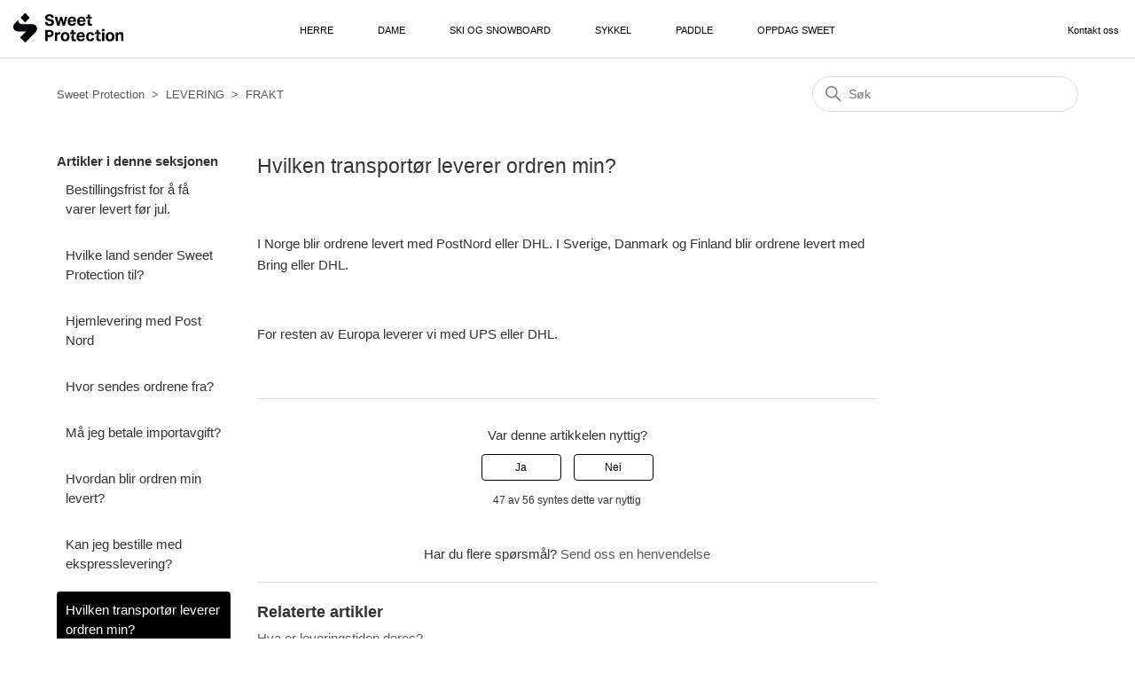

--- FILE ---
content_type: text/html; charset=utf-8
request_url: https://help.sweetprotection.com/hc/no/articles/360016860140-Hvilken-transport%C3%B8r-leverer-ordren-min
body_size: 5499
content:
<!DOCTYPE html>
<html dir="ltr" lang="no">
<head>
  <meta charset="utf-8" />
  <!-- v26850 -->


  <title>Hvilken transportør leverer ordren min? &ndash; Sweet Protection</title>

  

  <meta name="description" content="I Norge blir ordrene levert med PostNord eller DHL. I Sverige, Danmark og Finland blir ordrene levert med Bring eller DHL.   For resten..." /><meta property="og:image" content="https://help.sweetprotection.com/hc/theming_assets/01HZM5F2BEVV19697DXS1FS2DA" />
<meta property="og:type" content="website" />
<meta property="og:site_name" content="Sweet Protection" />
<meta property="og:title" content="Hvilken transportør leverer ordren min?" />
<meta property="og:description" content="I Norge blir ordrene levert med PostNord eller DHL. I Sverige, Danmark og Finland blir ordrene levert med Bring eller DHL.
 
For resten av Europa leverer vi med UPS eller DHL." />
<meta property="og:url" content="https://help.sweetprotection.com/hc/no/articles/360016860140-Hvilken-transport%C3%B8r-leverer-ordren-min" />
<link rel="canonical" href="https://help.sweetprotection.com/hc/no/articles/360016860140-Hvilken-transport%C3%B8r-leverer-ordren-min">
<link rel="alternate" hreflang="de" href="https://help.sweetprotection.com/hc/de/articles/360016860140-Welcher-Zusteller-liefert-meine-Bestellung">
<link rel="alternate" hreflang="en" href="https://help.sweetprotection.com/hc/en-us/articles/360016860140-From-which-courier-is-my-order-delivered">
<link rel="alternate" hreflang="en-150" href="https://help.sweetprotection.com/hc/en-150/articles/360016860140-From-which-courier-is-my-order-delivered">
<link rel="alternate" hreflang="en-us" href="https://help.sweetprotection.com/hc/en-us/articles/360016860140-From-which-courier-is-my-order-delivered">
<link rel="alternate" hreflang="no" href="https://help.sweetprotection.com/hc/no/articles/360016860140-Hvilken-transport%C3%B8r-leverer-ordren-min">
<link rel="alternate" hreflang="x-default" href="https://help.sweetprotection.com/hc/en-us/articles/360016860140-From-which-courier-is-my-order-delivered">

  <link rel="stylesheet" href="//static.zdassets.com/hc/assets/application-f34d73e002337ab267a13449ad9d7955.css" media="all" id="stylesheet" />
  <link rel="stylesheet" type="text/css" href="/hc/theming_assets/2354302/360001152694/style.css?digest=19361105061394">

  <link rel="icon" type="image/x-icon" href="/hc/theming_assets/01HZM5F2GCSRVY6ZFDSH7EFJ4Q">

    

  <meta content="width=device-width, initial-scale=1.0" name="viewport" />

  
</head>
<body class="">
  
  
  

  <a class="skip-navigation" tabindex="1" href="#main-content">Hopp til hovedinnholdet</a>

<header class="header">
  <div class="logo" id="left">
    <a href="https://www.sweetprotection.com">
      <img src="/hc/theming_assets/01HZM5F2BEVV19697DXS1FS2DA" alt="Hjemmesiden for Sweet Protection Kundesenter">
    </a>
  </div>
  <div class="nav-wrapper" style="text-transform:uppercase;">

			<a class=" main-nav-link" href="https://www.sweetprotection.com/no/no/klaer/herreklaer/" target="_blank" rel="noopener noreferrer">
					Herre
			</a>

			<a class=" main-nav-link" href="https://www.sweetprotection.com/no/no/klaer/dameklaer/" target="_blank" rel="noopener noreferrer">
					Dame
			</a>

			<a class=" main-nav-link" href="https://www.sweetprotection.com/no/no/sno-utstyr/" target="_blank" rel="noopener noreferrer">
					Ski og snowboard
			</a>

			<a class=" main-nav-link" href="https://www.sweetprotection.com/no/no/sykkel/" target="_blank" rel="noopener noreferrer">
					Sykkel
			</a>

			<a class=" main-nav-link" href="https://www.sweetprotection.com/no/no/paddle/" target="_blank" rel="noopener noreferrer">
					Paddle
			</a>
      
      <a class=" main-nav-link" href="https://www.sweetprotection.com/no/no/oppdag-sweet/" target="_blank" rel="noopener noreferrer">
					Oppdag Sweet
			</a>
    
    </div>
  <div class="nav-wrapper" id="right">
    <button class="menu-button" aria-controls="user-nav" aria-expanded="false" aria-label="Aktiver/deaktiver navigasjonsmeny">
      <svg xmlns="http://www.w3.org/2000/svg" width="16" height="16" focusable="false" viewBox="0 0 16 16" class="icon-menu">
        <path fill="none" stroke="currentColor" stroke-linecap="round" d="M1.5 3.5h13m-13 4h13m-13 4h13"/>
      </svg>
    </button>
    <nav class="user-nav" id="user-nav">
      
      <a class="submit-a-request" href="/hc/no/requests/new"> Kontakt oss </a>
    </nav>
    
    <!-- 
      <a class="sign-in" rel="nofollow" data-auth-action="signin" title="Åpner en dialog" role="button" href="https://activebrandshelp.zendesk.com/access?brand_id=360001152694&amp;return_to=https%3A%2F%2Fhelp.sweetprotection.com%2Fhc%2Fno%2Farticles%2F360016860140-Hvilken-transport%25C3%25B8r-leverer-ordren-min">
        Logg på
      </a>
     -->
  </div>
</header>


  <main role="main">
    <div class="container-divider"></div>
<div class="container">
  <nav class="sub-nav">
    <ol class="breadcrumbs">
  
    <li title="Sweet Protection">
      
        <a href="/hc/no">Sweet Protection</a>
      
    </li>
  
    <li title="LEVERING">
      
        <a href="/hc/no/categories/360002777220-LEVERING">LEVERING</a>
      
    </li>
  
    <li title="FRAKT">
      
        <a href="/hc/no/sections/360004753219-FRAKT">FRAKT</a>
      
    </li>
  
</ol>

    <div class="search-container">
      <svg xmlns="http://www.w3.org/2000/svg" width="12" height="12" focusable="false" viewBox="0 0 12 12" class="search-icon">
        <circle cx="4.5" cy="4.5" r="4" fill="none" stroke="currentColor"/>
        <path stroke="currentColor" stroke-linecap="round" d="M11 11L7.5 7.5"/>
      </svg>
      <form role="search" class="search" data-search="" action="/hc/no/search" accept-charset="UTF-8" method="get"><input type="hidden" name="utf8" value="&#x2713;" autocomplete="off" /><input type="hidden" name="category" id="category" value="360002777220" autocomplete="off" />
<input type="search" name="query" id="query" placeholder="Søk" aria-label="Søk" /></form>
    </div>
  </nav>

  <div class="article-container" id="article-container">
    <aside class="article-sidebar" aria-labelledby="section-articles-title">
      
        <div class="collapsible-sidebar">
          <button type="button" class="collapsible-sidebar-toggle" aria-labelledby="section-articles-title" aria-expanded="false">
            <svg xmlns="http://www.w3.org/2000/svg" width="20" height="20" focusable="false" viewBox="0 0 12 12" aria-hidden="true" class="collapsible-sidebar-toggle-icon chevron-icon">
              <path fill="none" stroke="currentColor" stroke-linecap="round" d="M3 4.5l2.6 2.6c.2.2.5.2.7 0L9 4.5"/>
            </svg>
            <svg xmlns="http://www.w3.org/2000/svg" width="20" height="20" focusable="false" viewBox="0 0 12 12" aria-hidden="true" class="collapsible-sidebar-toggle-icon x-icon">
              <path stroke="currentColor" stroke-linecap="round" d="M3 9l6-6m0 6L3 3"/>
            </svg>
          </button>
          <span id="section-articles-title" class="collapsible-sidebar-title sidenav-title">
            Artikler i denne seksjonen
          </span>
          <div class="collapsible-sidebar-body">
            <ul>
              
                <li>
                  <a href="/hc/no/articles/31777555846418-Bestillingsfrist-for-%C3%A5-f%C3%A5-varer-levert-f%C3%B8r-jul" class="sidenav-item ">Bestillingsfrist for å få varer levert før jul.</a>
                </li>
              
                <li>
                  <a href="/hc/no/articles/360016858840-Hvilke-land-sender-Sweet-Protection-til" class="sidenav-item ">Hvilke land sender Sweet Protection til?</a>
                </li>
              
                <li>
                  <a href="/hc/no/articles/27306936756626-Hjemlevering-med-Post-Nord" class="sidenav-item ">Hjemlevering med Post Nord</a>
                </li>
              
                <li>
                  <a href="/hc/no/articles/5308410284434-Hvor-sendes-ordrene-fra" class="sidenav-item ">Hvor sendes ordrene fra?</a>
                </li>
              
                <li>
                  <a href="/hc/no/articles/5308405787538-M%C3%A5-jeg-betale-importavgift" class="sidenav-item ">Må jeg betale importavgift?</a>
                </li>
              
                <li>
                  <a href="/hc/no/articles/5308360909714-Hvordan-blir-ordren-min-levert" class="sidenav-item ">Hvordan blir ordren min levert?</a>
                </li>
              
                <li>
                  <a href="/hc/no/articles/5308358952850-Kan-jeg-bestille-med-ekspresslevering" class="sidenav-item ">Kan jeg bestille med ekspresslevering?</a>
                </li>
              
                <li>
                  <a href="/hc/no/articles/360016860140-Hvilken-transport%C3%B8r-leverer-ordren-min" class="sidenav-item current-article">Hvilken transportør leverer ordren min?</a>
                </li>
              
                <li>
                  <a href="/hc/no/articles/360016901439-Hva-er-leveringstiden-deres" class="sidenav-item ">Hva er leveringstiden deres?</a>
                </li>
              
            </ul>
            
          </div>
        </div>
      
    </aside>

    <article id="main-content" class="article">
      <header class="article-header">
        <h1 title="Hvilken transportør leverer ordren min?" class="article-title">
          Hvilken transportør leverer ordren min?
          
        </h1>

        <div class="article-author">
          
          <div class="article-meta">
            
          </div>
        </div>

        
      </header>

      <section class="article-info">
        <div class="article-content">
          <div class="article-body"><p>I Norge blir ordrene levert med PostNord eller DHL. I Sverige, Danmark og Finland blir ordrene levert med Bring eller DHL.</p>
<p>&nbsp;</p>
<p>For resten av Europa leverer vi med UPS eller DHL.</p></div>

          <div class="article-attachments">
            <ul class="attachments">
              
            </ul>
          </div>
        </div>
      </section>

      <footer>
        <div class="article-footer">
          
          
        </div>
        
          <div class="article-votes">
            <span class="article-votes-question" id="article-votes-label">Var denne artikkelen nyttig?</span>
            <div class="article-votes-controls" role="group" aria-labelledby="article-votes-label">
              <button type="button" class="button article-vote article-vote-up" data-helper="vote" data-item="article" data-type="up" data-id="360016860140" data-upvote-count="47" data-vote-count="56" data-vote-sum="38" data-vote-url="/hc/no/articles/360016860140/vote" data-value="null" data-label="47 av 56 syntes dette var nyttig" data-selected-class="button-primary" aria-label="Denne artikkelen var nyttig" aria-pressed="false">Ja</button>
              <button type="button" class="button article-vote article-vote-down" data-helper="vote" data-item="article" data-type="down" data-id="360016860140" data-upvote-count="47" data-vote-count="56" data-vote-sum="38" data-vote-url="/hc/no/articles/360016860140/vote" data-value="null" data-label="47 av 56 syntes dette var nyttig" data-selected-class="button-primary" aria-label="Denne artikkelen var ikke nyttig" aria-pressed="false">Nei</button>
            </div>
            <small class="article-votes-count">
              <span class="article-vote-label" data-helper="vote" data-item="article" data-type="label" data-id="360016860140" data-upvote-count="47" data-vote-count="56" data-vote-sum="38" data-vote-url="/hc/no/articles/360016860140/vote" data-value="null" data-label="47 av 56 syntes dette var nyttig">47 av 56 syntes dette var nyttig</span>
            </small>
          </div>
        

        <div class="article-more-questions">
          Har du flere spørsmål? <a href="/hc/no/requests/new">Send oss en henvendelse</a>
        </div>
        <div class="article-return-to-top">
          <a href="#article-container">
            Gå tilbake til toppen
            <svg xmlns="http://www.w3.org/2000/svg" class="article-return-to-top-icon" width="20" height="20" focusable="false" viewBox="0 0 12 12" aria-hidden="true">
              <path fill="none" stroke="currentColor" stroke-linecap="round" d="M3 4.5l2.6 2.6c.2.2.5.2.7 0L9 4.5"/>
            </svg>
          </a>
        </div>
      </footer>

      <div class="article-relatives">
        
          <div data-recent-articles></div>
        
        
          
  <section class="related-articles">
    
      <h2 class="related-articles-title">Relaterte artikler</h2>
    
    <ul>
      
        <li>
          <a href="/hc/no/related/click?data=BAh7CjobZGVzdGluYXRpb25fYXJ0aWNsZV9pZGwrCD%2F1rdJTADoYcmVmZXJyZXJfYXJ0aWNsZV9pZGwrCOxTrdJTADoLbG9jYWxlSSIHbm8GOgZFVDoIdXJsSSI9L2hjL25vL2FydGljbGVzLzM2MDAxNjkwMTQzOS1IdmEtZXItbGV2ZXJpbmdzdGlkZW4tZGVyZXMGOwhUOglyYW5raQY%3D--0be0784c3cfc16366c2cbc0253db7b4ccd910508" rel="nofollow">Hva er leveringstiden deres?</a>
        </li>
      
        <li>
          <a href="/hc/no/related/click?data=[base64]%3D--db1265e7c4f7b5ac3c4799596206fb0d8bea5396" rel="nofollow">Hvilke land sender Sweet Protection til?</a>
        </li>
      
        <li>
          <a href="/hc/no/related/click?data=[base64]%3D--a3b9106b191ec94476ffedd20cc723697b6e60fb" rel="nofollow">Hvor sendes ordrene fra?</a>
        </li>
      
        <li>
          <a href="/hc/no/related/click?data=[base64]%3D%3D--21596f8f274013f485d09fbef21b8425318c6e77" rel="nofollow">Kan jeg bestille med ekspresslevering?</a>
        </li>
      
        <li>
          <a href="/hc/no/related/click?data=BAh7CjobZGVzdGluYXRpb25fYXJ0aWNsZV9pZGwrCJJj9%[base64]" rel="nofollow">Hvordan blir ordren min levert?</a>
        </li>
      
    </ul>
  </section>


        
      </div>
      
    </article>
  </div>
</div>

  </main>

  <footer class="footer">
  <div class="footer-inner">
    <a title="Hjem" href="/hc/no">Sweet Protection</a>

    <div class="footer-language-selector">
      
        <div class="dropdown language-selector">
          <button class="dropdown-toggle" aria-haspopup="true">
            Norsk
            <svg xmlns="http://www.w3.org/2000/svg" width="12" height="12" focusable="false" viewBox="0 0 12 12" class="dropdown-chevron-icon">
              <path fill="none" stroke="currentColor" stroke-linecap="round" d="M3 4.5l2.6 2.6c.2.2.5.2.7 0L9 4.5"/>
            </svg>
          </button>
          <span class="dropdown-menu dropdown-menu-end" role="menu">
            
              <a href="/hc/change_language/de?return_to=%2Fhc%2Fde%2Farticles%2F360016860140-Welcher-Zusteller-liefert-meine-Bestellung" dir="ltr" rel="nofollow" role="menuitem">
                Deutsch
              </a>
            
              <a href="/hc/change_language/en-150?return_to=%2Fhc%2Fen-150%2Farticles%2F360016860140-From-which-courier-is-my-order-delivered" dir="ltr" rel="nofollow" role="menuitem">
                English (Europe)
              </a>
            
              <a href="/hc/change_language/en-us?return_to=%2Fhc%2Fen-us%2Farticles%2F360016860140-From-which-courier-is-my-order-delivered" dir="ltr" rel="nofollow" role="menuitem">
                English (US)
              </a>
            
          </span>
        </div>
      
    </div>
  </div>
</footer>



  <!-- / -->

  
  <script src="//static.zdassets.com/hc/assets/no.07af160ed45c9276c64e.js"></script>
  

  <script type="text/javascript">
  /*

    Greetings sourcecode lurker!

    This is for internal Zendesk and legacy usage,
    we don't support or guarantee any of these values
    so please don't build stuff on top of them.

  */

  HelpCenter = {};
  HelpCenter.account = {"subdomain":"activebrandshelp","environment":"production","name":"Active Brands AS"};
  HelpCenter.user = {"identifier":"da39a3ee5e6b4b0d3255bfef95601890afd80709","email":null,"name":"","role":"anonymous","avatar_url":"https://assets.zendesk.com/hc/assets/default_avatar.png","is_admin":false,"organizations":[],"groups":[]};
  HelpCenter.internal = {"asset_url":"//static.zdassets.com/hc/assets/","web_widget_asset_composer_url":"https://static.zdassets.com/ekr/snippet.js","current_session":{"locale":"no","csrf_token":null,"shared_csrf_token":null},"usage_tracking":{"event":"article_viewed","data":"[base64]--5928fac7bd25106027a0c4d115b28cf074741eb7","url":"https://help.sweetprotection.com/hc/activity"},"current_record_id":"360016860140","current_record_url":"/hc/no/articles/360016860140-Hvilken-transport%C3%B8r-leverer-ordren-min","current_record_title":"Hvilken transportør leverer ordren min?","current_text_direction":"ltr","current_brand_id":360001152694,"current_brand_name":"Sweet Protection","current_brand_url":"https://sweetprotection.zendesk.com","current_brand_active":true,"current_path":"/hc/no/articles/360016860140-Hvilken-transport%C3%B8r-leverer-ordren-min","show_autocomplete_breadcrumbs":true,"user_info_changing_enabled":false,"has_user_profiles_enabled":false,"has_end_user_attachments":true,"user_aliases_enabled":false,"has_anonymous_kb_voting":true,"has_multi_language_help_center":true,"show_at_mentions":false,"embeddables_config":{"embeddables_web_widget":false,"embeddables_help_center_auth_enabled":false,"embeddables_connect_ipms":false},"answer_bot_subdomain":"static","gather_plan_state":"subscribed","has_article_verification":true,"has_gather":true,"has_ckeditor":false,"has_community_enabled":false,"has_community_badges":true,"has_community_post_content_tagging":false,"has_gather_content_tags":true,"has_guide_content_tags":true,"has_user_segments":true,"has_answer_bot_web_form_enabled":false,"has_garden_modals":false,"theming_cookie_key":"hc-da39a3ee5e6b4b0d3255bfef95601890afd80709-2-preview","is_preview":false,"has_search_settings_in_plan":true,"theming_api_version":2,"theming_settings":{"brand_color":"rgba(0, 0, 0, 1)","brand_text_color":"#FFFFFF","text_color":"#333333","link_color":"rgba(90, 90, 90, 1)","background_color":"#FFFFFF","heading_font":"-apple-system, BlinkMacSystemFont, 'Segoe UI', Helvetica, Arial, sans-serif","text_font":"-apple-system, BlinkMacSystemFont, 'Segoe UI', Helvetica, Arial, sans-serif","logo":"/hc/theming_assets/01HZM5F2BEVV19697DXS1FS2DA","favicon":"/hc/theming_assets/01HZM5F2GCSRVY6ZFDSH7EFJ4Q","homepage_background_image":"/hc/theming_assets/01HZM5F2S6D2AJPE82N35XPB8N","community_background_image":"/hc/theming_assets/01HZM5F302D37FP5AVSVGW0X34","community_image":"/hc/theming_assets/01HZM5F35Y4T99RQ8HXMVFWV05","instant_search":true,"scoped_kb_search":true,"scoped_community_search":true,"show_recent_activity":false,"show_articles_in_section":true,"show_article_author":false,"show_article_comments":false,"show_follow_article":false,"show_recently_viewed_articles":true,"show_related_articles":true,"show_article_sharing":false,"show_follow_section":false,"show_follow_post":false,"show_post_sharing":false,"show_follow_topic":false},"has_pci_credit_card_custom_field":true,"help_center_restricted":false,"is_assuming_someone_else":false,"flash_messages":[],"user_photo_editing_enabled":true,"user_preferred_locale":"en-us","base_locale":"no","login_url":"https://activebrandshelp.zendesk.com/access?brand_id=360001152694\u0026return_to=https%3A%2F%2Fhelp.sweetprotection.com%2Fhc%2Fno%2Farticles%2F360016860140-Hvilken-transport%25C3%25B8r-leverer-ordren-min","has_alternate_templates":true,"has_custom_statuses_enabled":true,"has_hc_generative_answers_setting_enabled":true,"has_generative_search_with_zgpt_enabled":false,"has_suggested_initial_questions_enabled":false,"has_guide_service_catalog":true,"has_service_catalog_search_poc":false,"has_service_catalog_itam":false,"has_csat_reverse_2_scale_in_mobile":false,"has_knowledge_navigation":false,"has_unified_navigation":false,"has_unified_navigation_eap_access":false,"has_csat_bet365_branding":false,"version":"v26850","dev_mode":false};
</script>

  
  
  <script src="//static.zdassets.com/hc/assets/hc_enduser-be182e02d9d03985cf4f06a89a977e3d.js"></script>
  <script type="text/javascript" src="/hc/theming_assets/2354302/360001152694/script.js?digest=19361105061394"></script>
  
</body>
</html>

--- FILE ---
content_type: image/svg+xml
request_url: https://help.sweetprotection.com/hc/theming_assets/01HZM5F2BEVV19697DXS1FS2DA
body_size: 6311
content:
<?xml version="1.0" encoding="UTF-8"?>
<svg width="125px" height="35px" viewBox="0 0 125 35" version="1.1" xmlns="http://www.w3.org/2000/svg" xmlns:xlink="http://www.w3.org/1999/xlink">
    <!-- Generator: Sketch 50.2 (55047) - http://www.bohemiancoding.com/sketch -->
    <title>Sweet_Logo_Horizontal_RGB</title>
    <desc>Created with Sketch.</desc>
    <defs>
        <polygon id="path-1" points="0.0531914894 0.586923077 124.304078 0.586923077 124.304078 34.1025641 0.0531914894 34.1025641"></polygon>
    </defs>
    <g id="Symbols" stroke="none" stroke-width="1" fill="none" fill-rule="evenodd">
        <g id="Desktop/Header/signuppanel" transform="translate(-16.000000, -46.000000)">
            <g id="Sweet_Logo_Horizontal_RGB" transform="translate(16.000000, 46.000000)">
                <mask id="mask-2" fill="white">
                    <use xlink:href="#path-1"></use>
                </mask>
                <g id="Clip-2"></g>
                <path d="M98.4503546,30.2570513 C98.2765957,30.3073077 98.0992908,30.3414103 97.9193262,30.3611538 C97.7393617,30.3791026 97.5611702,30.3889744 97.3874113,30.3889744 C97.0514184,30.3889744 96.7774823,30.2983333 96.5656028,30.1152564 C96.3546099,29.9330769 96.2491135,29.5839744 96.2491135,29.0670513 L96.2491135,24.514359 L98.4875887,24.514359 L98.4875887,22.4547436 L96.2491135,22.4547436 L96.2491135,19.8297436 L93.6365248,19.8297436 L93.6365248,22.4547436 L92.106383,22.4547436 L92.106383,24.514359 L95.3617021,24.514359 L93.6365248,26.2616667 L93.6365248,29.1235897 C93.6365248,30.345 93.8945035,31.2146154 94.4113475,31.730641 C94.927305,32.2466667 95.7198582,32.5051282 96.7898936,32.5051282 C97.1010638,32.5051282 97.427305,32.4826923 97.7703901,32.4387179 C98.1125887,32.3947436 98.462766,32.3166667 98.8235816,32.2035897 L98.4503546,30.2570513 Z M70.4184397,30.2570513 C70.2446809,30.3073077 70.0673759,30.3414103 69.8874113,30.3611538 C69.7065603,30.3791026 69.5283688,30.3889744 69.3546099,30.3889744 C69.018617,30.3889744 68.7455674,30.2983333 68.5336879,30.1152564 C68.3218085,29.9330769 68.2163121,29.5839744 68.2163121,29.0670513 L68.2163121,24.514359 L70.4556738,24.514359 L70.4556738,22.4547436 L68.2163121,22.4547436 L68.2163121,19.8297436 L65.6046099,19.8297436 L65.6046099,22.4547436 L64.0735816,22.4547436 L64.0735816,24.514359 L67.3297872,24.514359 L65.6046099,26.2616667 L65.6046099,29.1235897 C65.6046099,30.345 65.8625887,31.2146154 66.3785461,31.730641 C66.8953901,32.2466667 67.6879433,32.5051282 68.7579787,32.5051282 C69.0691489,32.5051282 69.3953901,32.4826923 69.7375887,32.4387179 C70.0789007,32.3947436 70.4308511,32.3166667 70.7916667,32.2035897 L70.4184397,30.2570513 Z M115.47695,22.4547436 L118.015957,22.4547436 L118.015957,23.8152564 C118.400709,23.2355128 118.858156,22.8146154 119.387411,22.5498718 C119.914894,22.2851282 120.465426,22.1523077 121.038121,22.1523077 C122.14539,22.1523077 122.967199,22.4466667 123.501773,23.0317949 C124.036348,23.6169231 124.304078,24.5403846 124.304078,25.7994872 L124.304078,32.3166667 L121.691489,32.3166667 L121.691489,26.1575641 C121.691489,25.465641 121.56117,24.9926923 121.299645,24.7405128 C121.038121,24.4892308 120.689716,24.3626923 120.254433,24.3626923 C119.91844,24.3626923 119.629433,24.4138462 119.387411,24.514359 C119.144504,24.6157692 118.916667,24.7602564 118.705674,24.9487179 C118.531915,25.1255128 118.385638,25.3355128 118.26773,25.5823077 C118.148936,25.8273077 118.090426,26.0947436 118.090426,26.3846154 L118.090426,32.3166667 L115.47695,32.3166667 L115.47695,22.4547436 Z M109.075355,30.5029487 C109.821809,30.5029487 110.37766,30.2319231 110.745567,29.6907692 C111.112589,29.1487179 111.296099,28.3742308 111.296099,27.3673077 C111.296099,26.3594872 111.112589,25.5903846 110.745567,25.0626923 C110.37766,24.5332051 109.821809,24.269359 109.075355,24.269359 C108.328901,24.269359 107.771277,24.5332051 107.405142,25.0626923 C107.038121,25.5903846 106.85461,26.3594872 106.85461,27.3673077 C106.85461,28.3876923 107.034574,29.1648718 107.39539,29.700641 C107.756206,30.2346154 108.315603,30.5029487 109.075355,30.5029487 Z M109.075355,32.6191026 C107.507092,32.6191026 106.294326,32.165 105.43617,31.2585897 C104.578014,30.3512821 104.148936,29.0544872 104.148936,27.3673077 C104.148936,26.5614103 104.263298,25.8335897 104.493794,25.1847436 C104.724291,24.5367949 105.054078,23.9884615 105.483156,23.5415385 C105.911348,23.0946154 106.430851,22.7508974 107.04078,22.5121795 C107.649823,22.2725641 108.328901,22.1523077 109.075355,22.1523077 C109.833333,22.1523077 110.518617,22.2725641 111.12766,22.5121795 C111.737589,22.7508974 112.257092,23.0946154 112.68617,23.5415385 C113.115248,23.9884615 113.442376,24.5367949 113.66578,25.1847436 C113.889184,25.8335897 114.000887,26.5614103 114.000887,27.3673077 C114.000887,28.1857692 113.886525,28.9189744 113.656915,29.5678205 C113.426418,30.2166667 113.096631,30.7667949 112.667553,31.2208974 C112.237589,31.6741026 111.718085,32.0205128 111.109043,32.2592308 C110.499113,32.4988462 109.821809,32.6191026 109.075355,32.6191026 Z M100.053191,32.3157692 L102.664894,32.3157692 L102.664894,22.4547436 L100.053191,22.4547436 L100.053191,32.3157692 Z M100.015957,21.2082051 L102.702128,21.2082051 L102.702128,18.8282051 L100.015957,18.8282051 L100.015957,21.2082051 Z M91.2092199,28.7457692 C91.1099291,29.9294872 90.7083333,30.8708974 90.0062057,31.57 C89.3031915,32.2691026 88.2491135,32.6191026 86.8430851,32.6191026 C86.0221631,32.6191026 85.3129433,32.4925641 84.7154255,32.2412821 C84.1179078,31.9882051 83.6303191,31.6364103 83.2508865,31.1832051 C82.8705674,30.7291026 82.5886525,30.1816667 82.4015957,29.5391026 C82.2154255,28.8965385 82.1214539,28.1857692 82.1214539,27.405 C82.1214539,26.6242308 82.2296099,25.9089744 82.4485816,25.2601282 C82.6657801,24.6121795 82.9796099,24.0575641 83.3909574,23.5980769 C83.8014184,23.1385897 84.3049645,22.7832051 84.9015957,22.5310256 C85.4991135,22.2788462 86.1826241,22.1523077 86.9556738,22.1523077 C87.6143617,22.1523077 88.1888298,22.2375641 88.6808511,22.4080769 C89.1728723,22.5776923 89.5859929,22.8146154 89.9219858,23.1170513 C90.2579787,23.4194872 90.518617,23.7811538 90.7056738,24.2029487 C90.8927305,24.6247436 91.016844,25.0878205 91.0789007,25.5903846 L88.447695,25.9502564 C88.3856383,25.4458974 88.2429078,25.0402564 88.018617,24.7315385 C87.7943262,24.4237179 87.4086879,24.269359 86.8617021,24.269359 C86.4636525,24.269359 86.1338652,24.3546154 85.8723404,24.5242308 C85.6117021,24.6938462 85.4033688,24.9235897 85.2473404,25.2134615 C85.0913121,25.5033333 84.983156,25.8335897 84.9210993,26.2051282 C84.858156,26.5766667 84.8271277,26.964359 84.8271277,27.3673077 C84.8271277,27.7828205 84.858156,28.1785897 84.9210993,28.5573077 C84.983156,28.9351282 85.0886525,29.2689744 85.2375887,29.5579487 C85.3874113,29.8487179 85.5921986,30.0775641 85.8537234,30.2480769 C86.1152482,30.4176923 86.4441489,30.5029487 86.8430851,30.5029487 C87.3661348,30.5029487 87.7695035,30.3512821 88.0558511,30.0488462 C88.3421986,29.7464103 88.5097518,29.3129487 88.5593972,28.7457692 L91.2092199,28.7457692 Z M78.1870567,26.2903846 C78.1870567,25.6101282 78.0221631,25.080641 77.6923759,24.7028205 C77.3625887,24.325 76.8492908,24.1365385 76.1533688,24.1365385 C75.804078,24.1365385 75.5,24.1930769 75.2393617,24.3070513 C74.9778369,24.4201282 74.7562057,24.5744872 74.5762411,24.7701282 C74.3962766,24.9648718 74.2553191,25.1910256 74.1560284,25.4494872 C74.0567376,25.7070513 74.0008865,25.9879487 73.9884752,26.2903846 L78.1870567,26.2903846 Z M80.5948582,29.2366667 C80.4202128,30.345 79.981383,31.1858974 79.2783688,31.759359 C78.5753546,32.3319231 77.552305,32.6191026 76.2092199,32.6191026 C74.5913121,32.6191026 73.375,32.165 72.5602837,31.2585897 C71.7455674,30.3512821 71.3386525,29.0670513 71.3386525,27.405 C71.3386525,26.5730769 71.4565603,25.8335897 71.6932624,25.1847436 C71.929078,24.5367949 72.2624113,23.9848718 72.6914894,23.5325641 C73.1205674,23.079359 73.6338652,22.735641 74.231383,22.5023077 C74.8280142,22.2689744 75.4875887,22.1523077 76.2092199,22.1523077 C77.7021277,22.1523077 78.8244681,22.5875641 79.5771277,23.4571795 C80.3297872,24.325 80.7065603,25.4970513 80.7065603,26.970641 L80.7065603,28.0278205 L73.9512411,28.0278205 C73.9760638,28.8211538 74.1755319,29.4412821 74.5478723,29.8891026 C74.9210993,30.3360256 75.481383,30.5594872 76.2278369,30.5594872 C77.2606383,30.5594872 77.8696809,30.1179487 78.0558511,29.2366667 L80.5948582,29.2366667 Z M58.4875887,30.5029487 C59.2340426,30.5029487 59.7907801,30.2319231 60.1578014,29.6907692 C60.5248227,29.1487179 60.7083333,28.3742308 60.7083333,27.3673077 C60.7083333,26.3594872 60.5248227,25.5903846 60.1578014,25.0626923 C59.7907801,24.5332051 59.2340426,24.269359 58.4875887,24.269359 C57.7411348,24.269359 57.1843972,24.5332051 56.8173759,25.0626923 C56.4503546,25.5903846 56.266844,26.3594872 56.266844,27.3673077 C56.266844,28.3876923 56.4468085,29.1648718 56.8085106,29.700641 C57.1693262,30.2346154 57.7287234,30.5029487 58.4875887,30.5029487 Z M58.4875887,32.6191026 C56.9210993,32.6191026 55.7065603,32.165 54.8492908,31.2585897 C53.9902482,30.3512821 53.5620567,29.0544872 53.5620567,27.3673077 C53.5620567,26.5614103 53.6764184,25.8335897 53.9060284,25.1847436 C54.1365248,24.5367949 54.4663121,23.9884615 54.8953901,23.5415385 C55.3253546,23.0946154 55.8439716,22.7508974 56.4539007,22.5121795 C57.0638298,22.2725641 57.7411348,22.1523077 58.4875887,22.1523077 C59.2464539,22.1523077 59.9308511,22.2725641 60.5407801,22.5121795 C61.1498227,22.7508974 61.6693262,23.0946154 62.0984043,23.5415385 C62.5283688,23.9884615 62.8546099,24.5367949 63.0789007,25.1847436 C63.302305,25.8335897 63.4148936,26.5614103 63.4148936,27.3673077 C63.4148936,28.1857692 63.2996454,28.9189744 63.0691489,29.5678205 C62.8386525,30.2166667 62.5088652,30.7667949 62.0797872,31.2208974 C61.6515957,31.6741026 61.1312057,32.0205128 60.5221631,32.2592308 C59.912234,32.4988462 59.2340426,32.6191026 58.4875887,32.6191026 Z M46.8962766,22.4547436 L49.4335106,22.4547436 L49.4335106,23.8341026 C49.7579787,23.3180769 50.1489362,22.9312821 50.6090426,22.6719231 C51.0700355,22.414359 51.5549645,22.2851282 52.0647163,22.2851282 C52.3138298,22.2851282 52.5195035,22.295 52.6808511,22.3138462 C52.8421986,22.3326923 52.9858156,22.3542308 53.1108156,22.379359 L52.7925532,24.7791026 C52.4946809,24.7028205 52.126773,24.6651282 51.6914894,24.6651282 C51.4060284,24.6651282 51.1320922,24.7001282 50.8705674,24.7701282 C50.6090426,24.8392308 50.373227,24.9675641 50.162234,25.1569231 C49.9379433,25.3588462 49.7730496,25.585 49.6675532,25.8371795 C49.5611702,26.0884615 49.5079787,26.3469231 49.5079787,26.6107692 L49.5079787,32.3166667 L46.8962766,32.3166667 L46.8962766,22.4547436 Z M38.733156,21.965641 L40.5301418,21.965641 C40.9742908,21.965641 41.3457447,22.0060256 41.6356383,22.0867949 C41.9237589,22.1666667 42.1542553,22.2824359 42.322695,22.4296154 C42.4893617,22.5758974 42.608156,22.7589744 42.6746454,22.9725641 C42.7420213,23.190641 42.7774823,23.4455128 42.7774823,23.7317949 C42.7774823,24.0073077 42.7446809,24.2657692 42.6826241,24.5026923 C42.6223404,24.7333333 42.5062057,24.9307692 42.3386525,25.0887179 C42.1710993,25.2475641 41.9397163,25.3741026 41.6524823,25.465641 C41.3643617,25.5571795 40.9920213,25.6038462 40.5478723,25.6038462 L38.733156,25.6038462 L38.733156,21.965641 Z M45.1764184,22.1882051 C45.0310284,21.7116667 44.7721631,21.2889744 44.4051418,20.9291026 C44.0398936,20.5719231 43.5407801,20.279359 42.9210993,20.0621795 C42.302305,19.8467949 41.5097518,19.7364103 40.5647163,19.7364103 L36.1161348,19.7364103 L36.1161348,32.3166667 L38.733156,32.3166667 L38.733156,27.8501282 L40.6347518,27.8501282 C41.5576241,27.8501282 42.3333333,27.7379487 42.9388298,27.5153846 C43.5469858,27.2928205 44.0398936,26.9858974 44.4060284,26.6035897 C44.7721631,26.2230769 45.0310284,25.7725641 45.1764184,25.2664103 C45.320922,24.7629487 45.3945035,24.2289744 45.3945035,23.6797436 C45.3945035,23.1646154 45.320922,22.6638462 45.1764184,22.1882051 Z M88.5780142,12.8441026 C88.4024823,12.894359 88.2260638,12.929359 88.0452128,12.9482051 C87.8652482,12.9670513 87.6879433,12.9769231 87.5132979,12.9769231 C87.1781915,12.9769231 86.9042553,12.8853846 86.6932624,12.7032051 C86.4804965,12.5201282 86.375,12.1710256 86.375,11.6541026 L86.375,7.10141026 L88.6152482,7.10141026 L88.6152482,5.04269231 L86.375,5.04269231 L86.375,2.41679487 L83.7632979,2.41679487 L83.7632979,5.04269231 L82.2322695,5.04269231 L82.2322695,7.10141026 L85.4884752,7.10141026 L83.7632979,8.84871795 L83.7632979,11.710641 C83.7632979,12.9320513 84.0212766,13.8016667 84.537234,14.3176923 C85.0531915,14.8346154 85.8466312,15.0921795 86.9166667,15.0921795 C87.2269504,15.0921795 87.554078,15.0697436 87.8962766,15.0257692 C88.2384752,14.9817949 88.589539,14.9037179 88.9512411,14.7897436 L88.5780142,12.8441026 Z M78.8962766,8.8774359 C78.8962766,8.19717949 78.731383,7.66858974 78.4015957,7.29076923 C78.0718085,6.91294872 77.5585106,6.72358974 76.8625887,6.72358974 C76.5132979,6.72358974 76.2092199,6.78102564 75.9485816,6.89410256 C75.6870567,7.00717949 75.4663121,7.16153846 75.2863475,7.35717949 C75.1046099,7.55192308 74.964539,7.77897436 74.8661348,8.03653846 C74.7659574,8.295 74.7101064,8.575 74.697695,8.8774359 L78.8962766,8.8774359 Z M81.304078,11.8246154 C81.1294326,12.9320513 80.6906028,13.7729487 79.9875887,14.3464103 C79.2845745,14.9189744 78.2615248,15.2061538 76.9184397,15.2061538 C75.3005319,15.2061538 74.0851064,14.7520513 73.2703901,13.845641 C72.4547872,12.9383333 72.0478723,11.6541026 72.0478723,9.99205128 C72.0478723,9.16102564 72.1657801,8.42153846 72.4024823,7.77269231 C72.6382979,7.12384615 72.9716312,6.57282051 73.4015957,6.11961538 C73.8297872,5.66551282 74.3430851,5.32358974 74.9406028,5.09025641 C75.5381206,4.85692308 76.1968085,4.74025641 76.9184397,4.74025641 C78.4113475,4.74025641 79.5336879,5.17461538 80.2863475,6.04423077 C81.0390071,6.91294872 81.4157801,8.08410256 81.4157801,9.55769231 L81.4157801,10.6148718 L74.6595745,10.6148718 C74.6852837,11.4091026 74.8838652,12.0292308 75.2570922,12.4761538 C75.6303191,12.9230769 76.1906028,13.1465385 76.9370567,13.1465385 C77.9698582,13.1465385 78.5789007,12.7058974 78.7650709,11.8246154 L81.304078,11.8246154 Z M68.2056738,8.8774359 C68.2056738,8.19717949 68.0407801,7.66858974 67.7118794,7.29076923 C67.3812057,6.91294872 66.8679078,6.72358974 66.1710993,6.72358974 C65.8235816,6.72358974 65.518617,6.78102564 65.2570922,6.89410256 C64.9964539,7.00717949 64.7748227,7.16153846 64.5948582,7.35717949 C64.4148936,7.55192308 64.2748227,7.77897436 64.1746454,8.03653846 C64.0753546,8.295 64.0195035,8.575 64.0070922,8.8774359 L68.2056738,8.8774359 Z M70.6125887,11.8246154 C70.4388298,12.9320513 70.0008865,13.7729487 69.2978723,14.3464103 C68.5948582,14.9189744 67.570922,15.2061538 66.2278369,15.2061538 C64.6099291,15.2061538 63.393617,14.7520513 62.5789007,13.845641 C61.7650709,12.9383333 61.3572695,11.6541026 61.3572695,9.99205128 C61.3572695,9.16102564 61.4751773,8.42153846 61.7118794,7.77269231 C61.9485816,7.12384615 62.2810284,6.57282051 62.7101064,6.11961538 C63.1391844,5.66551282 63.6524823,5.32358974 64.2491135,5.09025641 C64.8466312,4.85692308 65.5062057,4.74025641 66.2278369,4.74025641 C67.7207447,4.74025641 68.8430851,5.17461538 69.5966312,6.04423077 C70.3484043,6.91294872 70.7251773,8.08410256 70.7251773,9.55769231 L70.7251773,10.6148718 L63.9698582,10.6148718 C63.9946809,11.4091026 64.1941489,12.0292308 64.5673759,12.4761538 C64.9406028,12.9230769 65.4991135,13.1465385 66.2464539,13.1465385 C67.2783688,13.1465385 67.8882979,12.7058974 68.0753546,11.8246154 L70.6125887,11.8246154 Z M46.7420213,5.04269231 L49.5780142,5.04269231 L50.9414894,11.5787179 L52.8067376,5.11807692 L55.0833333,5.11807692 L56.8554965,11.5787179 L58.2189716,5.04269231 L60.9432624,5.04269231 L58.1072695,14.9037179 L55.5682624,14.9037179 L53.8333333,8.40538462 L52.0789007,14.9037179 L49.5780142,14.9037179 L46.7420213,5.04269231 Z M44.9556738,8.7975641 C44.3306738,8.19448718 43.3351064,7.75294872 41.9964539,7.48371795 L40.3014184,7.15076923 C39.6870567,7.02423077 39.2473404,6.84474359 38.9946809,6.61589744 C38.7446809,6.39153846 38.6179078,6.04782051 38.6179078,5.59371795 C38.6179078,5.42410256 38.6515957,5.25897436 38.7180851,5.10012821 C38.7845745,4.94487179 38.9024823,4.80487179 39.0691489,4.68730769 C39.2367021,4.56794872 39.462766,4.47012821 39.7411348,4.39474359 C40.018617,4.32025641 40.3803191,4.2825641 40.8129433,4.2825641 C41.5381206,4.2825641 42.0859929,4.4324359 42.4414894,4.72948718 C42.7952128,5.02564103 43.0390071,5.51923077 43.1631206,6.19589744 L43.1702128,6.23089744 L45.6799645,5.90602564 L45.6755319,5.86923077 C45.6179078,5.3774359 45.498227,4.89730769 45.3191489,4.44141026 C45.1391844,3.98282051 44.8590426,3.57448718 44.4875887,3.22807692 C44.1161348,2.88166667 43.623227,2.59897436 43.0212766,2.38807692 C42.4202128,2.17807692 41.6595745,2.07038462 40.7606383,2.07038462 C40.0567376,2.07038462 39.4015957,2.15115385 38.8138298,2.30910256 C38.2242908,2.46615385 37.7109929,2.70128205 37.287234,3.00641026 C36.8634752,3.31153846 36.5283688,3.69923077 36.2898936,4.15782051 C36.052305,4.61551282 35.9317376,5.15217949 35.9317376,5.75166667 C35.9317376,6.34935897 36.018617,6.8725641 36.1932624,7.30602564 C36.3679078,7.74217949 36.6241135,8.11461538 36.9556738,8.41525641 C37.2863475,8.715 37.7012411,8.96179487 38.1870567,9.14935897 C38.6719858,9.33602564 39.2384752,9.49038462 39.8714539,9.60615385 L41.4804965,9.90320513 C42.1143617,10.030641 42.5558511,10.2352564 42.7907801,10.5125641 C43.0265957,10.7907692 43.1462766,11.0923077 43.1462766,11.4082051 C43.1462766,11.6361538 43.1090426,11.8488462 43.035461,12.0426923 C42.962766,12.2347436 42.8413121,12.4034615 42.6737589,12.5434615 C42.5062057,12.6861538 42.2836879,12.8010256 42.0124113,12.8871795 C41.7411348,12.9733333 41.4007092,13.0164103 41.0026596,13.0164103 C40.1728723,13.0164103 39.537234,12.8423077 39.1143617,12.4994872 C38.6914894,12.1575641 38.4494681,11.6011538 38.3927305,10.8446154 L38.3900709,10.8105128 L35.7047872,10.8105128 L35.7065603,10.8491026 C35.7757092,12.3253846 36.266844,13.4444872 37.1640071,14.1785897 C38.0602837,14.91 39.3696809,15.280641 41.054078,15.280641 C41.8617021,15.280641 42.5762411,15.1828205 43.1764184,14.9898718 C43.7774823,14.7969231 44.2863475,14.5232051 44.6861702,14.1776923 C45.0859929,13.8312821 45.391844,13.4202564 45.5948582,12.9553846 C45.7987589,12.4914103 45.9007092,11.9771795 45.9007092,11.4252564 C45.9007092,10.2882051 45.5833333,9.40333333 44.9556738,8.7975641 Z M25.2960993,14.7978205 C24.3067376,13.7962821 23.0106383,13.2955128 21.7136525,13.2955128 L10.2083333,13.2955128 C8.79787234,13.2955128 7.5212766,12.7166667 6.59751773,11.7815385 C5.84929078,11.0241026 5.56117021,9.97948718 5.73049645,9.00038462 L5.40425532,8.67012821 L1.48315603,12.6394872 C0.566489362,13.5674359 0,14.8498718 0,16.2660256 C0,19.0974359 2.2677305,21.3939744 5.06648936,21.3939744 L14.6312057,21.3939744 L7.59840426,28.2396154 L13.3900709,34.1025641 L24.6409574,22.7123077 C26.3280142,21.0053846 26.7783688,19.7058974 26.7783688,18.3462821 C26.7783688,16.8 26.0381206,15.5489744 25.2960993,14.7978205 Z M13.3900709,11.214359 L8.14007092,5.90064103 L13.3900709,0.586923077 L18.6391844,5.90064103 L13.3900709,11.214359 Z" id="Fill-1" fill="#000105" mask="url(#mask-2)"></path>
            </g>
        </g>
    </g>
</svg>